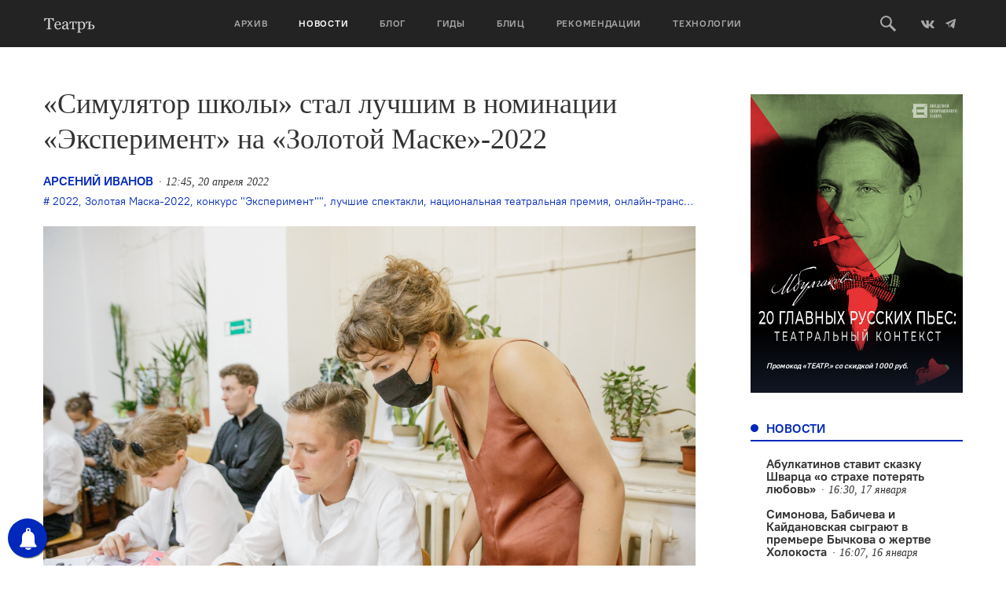

--- FILE ---
content_type: text/html; charset=UTF-8
request_url: https://oteatre.info/eksperiment-na-zolotoj-maske-2022/
body_size: 18247
content:
<!DOCTYPE html>
<html lang="en">
<head>
    <meta charset="UTF-8">
    <meta name="viewport" content="width=device-width, initial-scale=1, maximum-scale=1, user-scalable=no">
    <meta name="keywords" content="журнал театр, театр., театр, журнал о театре, театральный журнал, режиссер, режиссура, театроведение, театральная критика, марина давыдова, новая драма, драматургия, театральные премьеры, европейский театр, современный танец, гастроли, театральные фестивали, russian theatre, contemporary russian theatre, contemporary dance" />
    <meta name='yandex-verification' content='5d78ff0a20741155' />
    <meta name="yandex-verification" content="7d646319c1a618db" />
    <meta name='yandex-verification' content='4e7f5fa50abe2942' />
    <link rel="alternate" type="application/rss+xml" title="Театръ RSS Feed" href="https://oteatre.info/feed/">
    <link rel="pingback" href="https://oteatre.info/xmlrpc.php" />
    <title>Театръ &bull; «Симулятор школы» стал лучшим в номинации «Эксперимент» на «Золотой Маске»&#x2d;2022</title>
	<style>img:is([sizes="auto" i], [sizes^="auto," i]) { contain-intrinsic-size: 3000px 1500px }</style>
	
<!-- The SEO Framework by Sybre Waaijer -->
<meta name="robots" content="max-snippet:-1,max-image-preview:standard,max-video-preview:-1" />
<link rel="canonical" href="https://oteatre.info/eksperiment-na-zolotoj-maske-2022/" />
<meta name="description" content="Сегодня, 20 апреля, российская национальная театральная премия &laquo;Золотая Маска&raquo; провела церемонию вручения премии 2022 года в онлайн&#x2d;формате." />
<meta property="og:type" content="article" />
<meta property="og:locale" content="ru_RU" />
<meta property="og:site_name" content="Театръ" />
<meta property="og:title" content="Театръ &bull; «Симулятор школы» стал лучшим в номинации «Эксперимент» на «Золотой Маске»&#x2d;2022" />
<meta property="og:description" content="Сегодня, 20 апреля, российская национальная театральная премия &laquo;Золотая Маска&raquo; провела церемонию вручения премии 2022 года в онлайн&#x2d;формате. Объявлен лауреат премии в номинации &laquo;Эксперимент&raquo;." />
<meta property="og:url" content="https://oteatre.info/eksperiment-na-zolotoj-maske-2022/" />
<meta property="og:image" content="https://oteatre.info/wp-content/uploads/2022/04/kFqW5PeXRaU.jpg" />
<meta property="og:image:width" content="2560" />
<meta property="og:image:height" content="1707" />
<meta property="og:image:alt" content="На фото - сцена из спектакля «Симулятор школы» © сайт фестиваля «Точка доступа»" />
<meta property="article:published_time" content="2022-04-20T12:45:47+00:00" />
<meta property="article:modified_time" content="2022-04-20T13:51:01+00:00" />
<meta name="twitter:card" content="summary_large_image" />
<meta name="twitter:title" content="Театръ &bull; «Симулятор школы» стал лучшим в номинации «Эксперимент» на «Золотой Маске»&#x2d;2022" />
<meta name="twitter:description" content="Сегодня, 20 апреля, российская национальная театральная премия &laquo;Золотая Маска&raquo; провела церемонию вручения премии 2022 года в онлайн&#x2d;формате. Объявлен лауреат премии в номинации &laquo;Эксперимент&raquo;." />
<meta name="twitter:image" content="https://oteatre.info/wp-content/uploads/2022/04/kFqW5PeXRaU.jpg" />
<meta name="twitter:image:alt" content="На фото - сцена из спектакля «Симулятор школы» © сайт фестиваля «Точка доступа»" />
<script type="application/ld+json">{"@context":"https://schema.org","@graph":[{"@type":"WebSite","@id":"https://oteatre.info/#/schema/WebSite","url":"https://oteatre.info/","name":"Театръ","description":"Всё о театре в России и мире","inLanguage":"ru-RU","potentialAction":{"@type":"SearchAction","target":{"@type":"EntryPoint","urlTemplate":"https://oteatre.info/search/{search_term_string}/"},"query-input":"required name=search_term_string"},"publisher":{"@type":"Organization","@id":"https://oteatre.info/#/schema/Organization","name":"Театръ","url":"https://oteatre.info/"}},{"@type":"WebPage","@id":"https://oteatre.info/eksperiment-na-zolotoj-maske-2022/","url":"https://oteatre.info/eksperiment-na-zolotoj-maske-2022/","name":"Театръ &bull; «Симулятор школы» стал лучшим в номинации «Эксперимент» на «Золотой Маске»&#x2d;2022","description":"Сегодня, 20 апреля, российская национальная театральная премия &laquo;Золотая Маска&raquo; провела церемонию вручения премии 2022 года в онлайн&#x2d;формате.","inLanguage":"ru-RU","isPartOf":{"@id":"https://oteatre.info/#/schema/WebSite"},"breadcrumb":{"@type":"BreadcrumbList","@id":"https://oteatre.info/#/schema/BreadcrumbList","itemListElement":[{"@type":"ListItem","position":1,"item":"https://oteatre.info/","name":"Театръ"},{"@type":"ListItem","position":2,"item":"https://oteatre.info/news/","name":"Рубрика: Новости"},{"@type":"ListItem","position":3,"name":"«Симулятор школы» стал лучшим в номинации «Эксперимент» на «Золотой Маске»&#x2d;2022"}]},"potentialAction":{"@type":"ReadAction","target":"https://oteatre.info/eksperiment-na-zolotoj-maske-2022/"},"datePublished":"2022-04-20T12:45:47+00:00","dateModified":"2022-04-20T13:51:01+00:00","author":{"@type":"Person","@id":"https://oteatre.info/#/schema/Person/f2ad5023ee90f30ff0a469ce1ab59175","name":"Арсений Иванов"}}]}</script>
<!-- / The SEO Framework by Sybre Waaijer | 6.93ms meta | 0.16ms boot -->

<link rel='dns-prefetch' href='//stats.wp.com' />
<link rel='dns-prefetch' href='//v0.wordpress.com' />
<link rel="alternate" type="application/rss+xml" title="Театръ &raquo; Лента" href="https://oteatre.info/feed/" />
<link rel="alternate" type="application/rss+xml" title="Театръ &raquo; Лента комментариев" href="https://oteatre.info/comments/feed/" />
<link rel="alternate" type="application/rss+xml" title="Театръ &raquo; Лента комментариев к &laquo;«Симулятор школы» стал лучшим в номинации «Эксперимент» на «Золотой Маске»-2022&raquo;" href="https://oteatre.info/eksperiment-na-zolotoj-maske-2022/feed/" />
<script type="text/javascript">
/* <![CDATA[ */
window._wpemojiSettings = {"baseUrl":"https:\/\/s.w.org\/images\/core\/emoji\/15.1.0\/72x72\/","ext":".png","svgUrl":"https:\/\/s.w.org\/images\/core\/emoji\/15.1.0\/svg\/","svgExt":".svg","source":{"concatemoji":"https:\/\/oteatre.info\/wp-includes\/js\/wp-emoji-release.min.js?ver=6.8.1"}};
/*! This file is auto-generated */
!function(i,n){var o,s,e;function c(e){try{var t={supportTests:e,timestamp:(new Date).valueOf()};sessionStorage.setItem(o,JSON.stringify(t))}catch(e){}}function p(e,t,n){e.clearRect(0,0,e.canvas.width,e.canvas.height),e.fillText(t,0,0);var t=new Uint32Array(e.getImageData(0,0,e.canvas.width,e.canvas.height).data),r=(e.clearRect(0,0,e.canvas.width,e.canvas.height),e.fillText(n,0,0),new Uint32Array(e.getImageData(0,0,e.canvas.width,e.canvas.height).data));return t.every(function(e,t){return e===r[t]})}function u(e,t,n){switch(t){case"flag":return n(e,"\ud83c\udff3\ufe0f\u200d\u26a7\ufe0f","\ud83c\udff3\ufe0f\u200b\u26a7\ufe0f")?!1:!n(e,"\ud83c\uddfa\ud83c\uddf3","\ud83c\uddfa\u200b\ud83c\uddf3")&&!n(e,"\ud83c\udff4\udb40\udc67\udb40\udc62\udb40\udc65\udb40\udc6e\udb40\udc67\udb40\udc7f","\ud83c\udff4\u200b\udb40\udc67\u200b\udb40\udc62\u200b\udb40\udc65\u200b\udb40\udc6e\u200b\udb40\udc67\u200b\udb40\udc7f");case"emoji":return!n(e,"\ud83d\udc26\u200d\ud83d\udd25","\ud83d\udc26\u200b\ud83d\udd25")}return!1}function f(e,t,n){var r="undefined"!=typeof WorkerGlobalScope&&self instanceof WorkerGlobalScope?new OffscreenCanvas(300,150):i.createElement("canvas"),a=r.getContext("2d",{willReadFrequently:!0}),o=(a.textBaseline="top",a.font="600 32px Arial",{});return e.forEach(function(e){o[e]=t(a,e,n)}),o}function t(e){var t=i.createElement("script");t.src=e,t.defer=!0,i.head.appendChild(t)}"undefined"!=typeof Promise&&(o="wpEmojiSettingsSupports",s=["flag","emoji"],n.supports={everything:!0,everythingExceptFlag:!0},e=new Promise(function(e){i.addEventListener("DOMContentLoaded",e,{once:!0})}),new Promise(function(t){var n=function(){try{var e=JSON.parse(sessionStorage.getItem(o));if("object"==typeof e&&"number"==typeof e.timestamp&&(new Date).valueOf()<e.timestamp+604800&&"object"==typeof e.supportTests)return e.supportTests}catch(e){}return null}();if(!n){if("undefined"!=typeof Worker&&"undefined"!=typeof OffscreenCanvas&&"undefined"!=typeof URL&&URL.createObjectURL&&"undefined"!=typeof Blob)try{var e="postMessage("+f.toString()+"("+[JSON.stringify(s),u.toString(),p.toString()].join(",")+"));",r=new Blob([e],{type:"text/javascript"}),a=new Worker(URL.createObjectURL(r),{name:"wpTestEmojiSupports"});return void(a.onmessage=function(e){c(n=e.data),a.terminate(),t(n)})}catch(e){}c(n=f(s,u,p))}t(n)}).then(function(e){for(var t in e)n.supports[t]=e[t],n.supports.everything=n.supports.everything&&n.supports[t],"flag"!==t&&(n.supports.everythingExceptFlag=n.supports.everythingExceptFlag&&n.supports[t]);n.supports.everythingExceptFlag=n.supports.everythingExceptFlag&&!n.supports.flag,n.DOMReady=!1,n.readyCallback=function(){n.DOMReady=!0}}).then(function(){return e}).then(function(){var e;n.supports.everything||(n.readyCallback(),(e=n.source||{}).concatemoji?t(e.concatemoji):e.wpemoji&&e.twemoji&&(t(e.twemoji),t(e.wpemoji)))}))}((window,document),window._wpemojiSettings);
/* ]]> */
</script>
<style id='wp-emoji-styles-inline-css' type='text/css'>

	img.wp-smiley, img.emoji {
		display: inline !important;
		border: none !important;
		box-shadow: none !important;
		height: 1em !important;
		width: 1em !important;
		margin: 0 0.07em !important;
		vertical-align: -0.1em !important;
		background: none !important;
		padding: 0 !important;
	}
</style>
<link rel='stylesheet' id='wp-block-library-css' href='https://oteatre.info/wp-includes/css/dist/block-library/style.min.css?ver=6.8.1' type='text/css' media='all' />
<style id='classic-theme-styles-inline-css' type='text/css'>
/*! This file is auto-generated */
.wp-block-button__link{color:#fff;background-color:#32373c;border-radius:9999px;box-shadow:none;text-decoration:none;padding:calc(.667em + 2px) calc(1.333em + 2px);font-size:1.125em}.wp-block-file__button{background:#32373c;color:#fff;text-decoration:none}
</style>
<style id='co-authors-plus-coauthors-style-inline-css' type='text/css'>
.wp-block-co-authors-plus-coauthors.is-layout-flow [class*=wp-block-co-authors-plus]{display:inline}

</style>
<style id='co-authors-plus-avatar-style-inline-css' type='text/css'>
.wp-block-co-authors-plus-avatar :where(img){height:auto;max-width:100%;vertical-align:bottom}.wp-block-co-authors-plus-coauthors.is-layout-flow .wp-block-co-authors-plus-avatar :where(img){vertical-align:middle}.wp-block-co-authors-plus-avatar:is(.alignleft,.alignright){display:table}.wp-block-co-authors-plus-avatar.aligncenter{display:table;margin-inline:auto}

</style>
<style id='co-authors-plus-image-style-inline-css' type='text/css'>
.wp-block-co-authors-plus-image{margin-bottom:0}.wp-block-co-authors-plus-image :where(img){height:auto;max-width:100%;vertical-align:bottom}.wp-block-co-authors-plus-coauthors.is-layout-flow .wp-block-co-authors-plus-image :where(img){vertical-align:middle}.wp-block-co-authors-plus-image:is(.alignfull,.alignwide) :where(img){width:100%}.wp-block-co-authors-plus-image:is(.alignleft,.alignright){display:table}.wp-block-co-authors-plus-image.aligncenter{display:table;margin-inline:auto}

</style>
<link rel='stylesheet' id='gurlpb-block-css' href='https://oteatre.info/wp-content/plugins/good-url-preview-box/blocks/gurlpb/style.css?ver=1577268428' type='text/css' media='all' />
<link rel='stylesheet' id='mediaelement-css' href='https://oteatre.info/wp-includes/js/mediaelement/mediaelementplayer-legacy.min.css?ver=4.2.17' type='text/css' media='all' />
<link rel='stylesheet' id='wp-mediaelement-css' href='https://oteatre.info/wp-includes/js/mediaelement/wp-mediaelement.min.css?ver=6.8.1' type='text/css' media='all' />
<style id='jetpack-sharing-buttons-style-inline-css' type='text/css'>
.jetpack-sharing-buttons__services-list{display:flex;flex-direction:row;flex-wrap:wrap;gap:0;list-style-type:none;margin:5px;padding:0}.jetpack-sharing-buttons__services-list.has-small-icon-size{font-size:12px}.jetpack-sharing-buttons__services-list.has-normal-icon-size{font-size:16px}.jetpack-sharing-buttons__services-list.has-large-icon-size{font-size:24px}.jetpack-sharing-buttons__services-list.has-huge-icon-size{font-size:36px}@media print{.jetpack-sharing-buttons__services-list{display:none!important}}.editor-styles-wrapper .wp-block-jetpack-sharing-buttons{gap:0;padding-inline-start:0}ul.jetpack-sharing-buttons__services-list.has-background{padding:1.25em 2.375em}
</style>
<style id='global-styles-inline-css' type='text/css'>
:root{--wp--preset--aspect-ratio--square: 1;--wp--preset--aspect-ratio--4-3: 4/3;--wp--preset--aspect-ratio--3-4: 3/4;--wp--preset--aspect-ratio--3-2: 3/2;--wp--preset--aspect-ratio--2-3: 2/3;--wp--preset--aspect-ratio--16-9: 16/9;--wp--preset--aspect-ratio--9-16: 9/16;--wp--preset--color--black: #000000;--wp--preset--color--cyan-bluish-gray: #abb8c3;--wp--preset--color--white: #ffffff;--wp--preset--color--pale-pink: #f78da7;--wp--preset--color--vivid-red: #cf2e2e;--wp--preset--color--luminous-vivid-orange: #ff6900;--wp--preset--color--luminous-vivid-amber: #fcb900;--wp--preset--color--light-green-cyan: #7bdcb5;--wp--preset--color--vivid-green-cyan: #00d084;--wp--preset--color--pale-cyan-blue: #8ed1fc;--wp--preset--color--vivid-cyan-blue: #0693e3;--wp--preset--color--vivid-purple: #9b51e0;--wp--preset--gradient--vivid-cyan-blue-to-vivid-purple: linear-gradient(135deg,rgba(6,147,227,1) 0%,rgb(155,81,224) 100%);--wp--preset--gradient--light-green-cyan-to-vivid-green-cyan: linear-gradient(135deg,rgb(122,220,180) 0%,rgb(0,208,130) 100%);--wp--preset--gradient--luminous-vivid-amber-to-luminous-vivid-orange: linear-gradient(135deg,rgba(252,185,0,1) 0%,rgba(255,105,0,1) 100%);--wp--preset--gradient--luminous-vivid-orange-to-vivid-red: linear-gradient(135deg,rgba(255,105,0,1) 0%,rgb(207,46,46) 100%);--wp--preset--gradient--very-light-gray-to-cyan-bluish-gray: linear-gradient(135deg,rgb(238,238,238) 0%,rgb(169,184,195) 100%);--wp--preset--gradient--cool-to-warm-spectrum: linear-gradient(135deg,rgb(74,234,220) 0%,rgb(151,120,209) 20%,rgb(207,42,186) 40%,rgb(238,44,130) 60%,rgb(251,105,98) 80%,rgb(254,248,76) 100%);--wp--preset--gradient--blush-light-purple: linear-gradient(135deg,rgb(255,206,236) 0%,rgb(152,150,240) 100%);--wp--preset--gradient--blush-bordeaux: linear-gradient(135deg,rgb(254,205,165) 0%,rgb(254,45,45) 50%,rgb(107,0,62) 100%);--wp--preset--gradient--luminous-dusk: linear-gradient(135deg,rgb(255,203,112) 0%,rgb(199,81,192) 50%,rgb(65,88,208) 100%);--wp--preset--gradient--pale-ocean: linear-gradient(135deg,rgb(255,245,203) 0%,rgb(182,227,212) 50%,rgb(51,167,181) 100%);--wp--preset--gradient--electric-grass: linear-gradient(135deg,rgb(202,248,128) 0%,rgb(113,206,126) 100%);--wp--preset--gradient--midnight: linear-gradient(135deg,rgb(2,3,129) 0%,rgb(40,116,252) 100%);--wp--preset--font-size--small: 13px;--wp--preset--font-size--medium: 20px;--wp--preset--font-size--large: 36px;--wp--preset--font-size--x-large: 42px;--wp--preset--spacing--20: 0.44rem;--wp--preset--spacing--30: 0.67rem;--wp--preset--spacing--40: 1rem;--wp--preset--spacing--50: 1.5rem;--wp--preset--spacing--60: 2.25rem;--wp--preset--spacing--70: 3.38rem;--wp--preset--spacing--80: 5.06rem;--wp--preset--shadow--natural: 6px 6px 9px rgba(0, 0, 0, 0.2);--wp--preset--shadow--deep: 12px 12px 50px rgba(0, 0, 0, 0.4);--wp--preset--shadow--sharp: 6px 6px 0px rgba(0, 0, 0, 0.2);--wp--preset--shadow--outlined: 6px 6px 0px -3px rgba(255, 255, 255, 1), 6px 6px rgba(0, 0, 0, 1);--wp--preset--shadow--crisp: 6px 6px 0px rgba(0, 0, 0, 1);}:where(.is-layout-flex){gap: 0.5em;}:where(.is-layout-grid){gap: 0.5em;}body .is-layout-flex{display: flex;}.is-layout-flex{flex-wrap: wrap;align-items: center;}.is-layout-flex > :is(*, div){margin: 0;}body .is-layout-grid{display: grid;}.is-layout-grid > :is(*, div){margin: 0;}:where(.wp-block-columns.is-layout-flex){gap: 2em;}:where(.wp-block-columns.is-layout-grid){gap: 2em;}:where(.wp-block-post-template.is-layout-flex){gap: 1.25em;}:where(.wp-block-post-template.is-layout-grid){gap: 1.25em;}.has-black-color{color: var(--wp--preset--color--black) !important;}.has-cyan-bluish-gray-color{color: var(--wp--preset--color--cyan-bluish-gray) !important;}.has-white-color{color: var(--wp--preset--color--white) !important;}.has-pale-pink-color{color: var(--wp--preset--color--pale-pink) !important;}.has-vivid-red-color{color: var(--wp--preset--color--vivid-red) !important;}.has-luminous-vivid-orange-color{color: var(--wp--preset--color--luminous-vivid-orange) !important;}.has-luminous-vivid-amber-color{color: var(--wp--preset--color--luminous-vivid-amber) !important;}.has-light-green-cyan-color{color: var(--wp--preset--color--light-green-cyan) !important;}.has-vivid-green-cyan-color{color: var(--wp--preset--color--vivid-green-cyan) !important;}.has-pale-cyan-blue-color{color: var(--wp--preset--color--pale-cyan-blue) !important;}.has-vivid-cyan-blue-color{color: var(--wp--preset--color--vivid-cyan-blue) !important;}.has-vivid-purple-color{color: var(--wp--preset--color--vivid-purple) !important;}.has-black-background-color{background-color: var(--wp--preset--color--black) !important;}.has-cyan-bluish-gray-background-color{background-color: var(--wp--preset--color--cyan-bluish-gray) !important;}.has-white-background-color{background-color: var(--wp--preset--color--white) !important;}.has-pale-pink-background-color{background-color: var(--wp--preset--color--pale-pink) !important;}.has-vivid-red-background-color{background-color: var(--wp--preset--color--vivid-red) !important;}.has-luminous-vivid-orange-background-color{background-color: var(--wp--preset--color--luminous-vivid-orange) !important;}.has-luminous-vivid-amber-background-color{background-color: var(--wp--preset--color--luminous-vivid-amber) !important;}.has-light-green-cyan-background-color{background-color: var(--wp--preset--color--light-green-cyan) !important;}.has-vivid-green-cyan-background-color{background-color: var(--wp--preset--color--vivid-green-cyan) !important;}.has-pale-cyan-blue-background-color{background-color: var(--wp--preset--color--pale-cyan-blue) !important;}.has-vivid-cyan-blue-background-color{background-color: var(--wp--preset--color--vivid-cyan-blue) !important;}.has-vivid-purple-background-color{background-color: var(--wp--preset--color--vivid-purple) !important;}.has-black-border-color{border-color: var(--wp--preset--color--black) !important;}.has-cyan-bluish-gray-border-color{border-color: var(--wp--preset--color--cyan-bluish-gray) !important;}.has-white-border-color{border-color: var(--wp--preset--color--white) !important;}.has-pale-pink-border-color{border-color: var(--wp--preset--color--pale-pink) !important;}.has-vivid-red-border-color{border-color: var(--wp--preset--color--vivid-red) !important;}.has-luminous-vivid-orange-border-color{border-color: var(--wp--preset--color--luminous-vivid-orange) !important;}.has-luminous-vivid-amber-border-color{border-color: var(--wp--preset--color--luminous-vivid-amber) !important;}.has-light-green-cyan-border-color{border-color: var(--wp--preset--color--light-green-cyan) !important;}.has-vivid-green-cyan-border-color{border-color: var(--wp--preset--color--vivid-green-cyan) !important;}.has-pale-cyan-blue-border-color{border-color: var(--wp--preset--color--pale-cyan-blue) !important;}.has-vivid-cyan-blue-border-color{border-color: var(--wp--preset--color--vivid-cyan-blue) !important;}.has-vivid-purple-border-color{border-color: var(--wp--preset--color--vivid-purple) !important;}.has-vivid-cyan-blue-to-vivid-purple-gradient-background{background: var(--wp--preset--gradient--vivid-cyan-blue-to-vivid-purple) !important;}.has-light-green-cyan-to-vivid-green-cyan-gradient-background{background: var(--wp--preset--gradient--light-green-cyan-to-vivid-green-cyan) !important;}.has-luminous-vivid-amber-to-luminous-vivid-orange-gradient-background{background: var(--wp--preset--gradient--luminous-vivid-amber-to-luminous-vivid-orange) !important;}.has-luminous-vivid-orange-to-vivid-red-gradient-background{background: var(--wp--preset--gradient--luminous-vivid-orange-to-vivid-red) !important;}.has-very-light-gray-to-cyan-bluish-gray-gradient-background{background: var(--wp--preset--gradient--very-light-gray-to-cyan-bluish-gray) !important;}.has-cool-to-warm-spectrum-gradient-background{background: var(--wp--preset--gradient--cool-to-warm-spectrum) !important;}.has-blush-light-purple-gradient-background{background: var(--wp--preset--gradient--blush-light-purple) !important;}.has-blush-bordeaux-gradient-background{background: var(--wp--preset--gradient--blush-bordeaux) !important;}.has-luminous-dusk-gradient-background{background: var(--wp--preset--gradient--luminous-dusk) !important;}.has-pale-ocean-gradient-background{background: var(--wp--preset--gradient--pale-ocean) !important;}.has-electric-grass-gradient-background{background: var(--wp--preset--gradient--electric-grass) !important;}.has-midnight-gradient-background{background: var(--wp--preset--gradient--midnight) !important;}.has-small-font-size{font-size: var(--wp--preset--font-size--small) !important;}.has-medium-font-size{font-size: var(--wp--preset--font-size--medium) !important;}.has-large-font-size{font-size: var(--wp--preset--font-size--large) !important;}.has-x-large-font-size{font-size: var(--wp--preset--font-size--x-large) !important;}
:where(.wp-block-post-template.is-layout-flex){gap: 1.25em;}:where(.wp-block-post-template.is-layout-grid){gap: 1.25em;}
:where(.wp-block-columns.is-layout-flex){gap: 2em;}:where(.wp-block-columns.is-layout-grid){gap: 2em;}
:root :where(.wp-block-pullquote){font-size: 1.5em;line-height: 1.6;}
</style>
<link rel='stylesheet' id='lbwps-styles-photoswipe5-main-css' href='https://oteatre.info/wp-content/plugins/lightbox-photoswipe/assets/ps5/styles/main.css?ver=5.7.2' type='text/css' media='all' />
<link rel='stylesheet' id='responsive-lightbox-swipebox-css' href='https://oteatre.info/wp-content/plugins/responsive-lightbox/assets/swipebox/swipebox.min.css?ver=1.5.2' type='text/css' media='all' />
<link rel='stylesheet' id='oteatre-swiper-style-css' href='https://oteatre.info/wp-content/themes/oteatre2019/assets/css/swiper.min.css?ver=4.4.2' type='text/css' media='all' />
<link rel='stylesheet' id='oteatre-grid-style-css' href='https://oteatre.info/wp-content/themes/oteatre2019/assets/css/grid.css?ver=1.0.2' type='text/css' media='all' />
<link rel='stylesheet' id='oteatre-style-css' href='https://oteatre.info/wp-content/themes/oteatre2019/assets/css/index.css?ver=1.0.5' type='text/css' media='all' />
<link rel='stylesheet' id='oteatre-style-upd-css' href='https://oteatre.info/wp-content/themes/oteatre2019/assets/css/upd.css?ver=1.0.14' type='text/css' media='all' />
<script type="text/javascript" src="https://oteatre.info/wp-content/themes/oteatre2019/assets/js/jquery.min.js?ver=1.12.4" id="jquery-js"></script>
<script type="text/javascript" src="https://oteatre.info/wp-content/plugins/responsive-lightbox/assets/swipebox/jquery.swipebox.min.js?ver=1.5.2" id="responsive-lightbox-swipebox-js"></script>
<script type="text/javascript" src="https://oteatre.info/wp-includes/js/underscore.min.js?ver=1.13.7" id="underscore-js"></script>
<script type="text/javascript" src="https://oteatre.info/wp-content/plugins/responsive-lightbox/assets/infinitescroll/infinite-scroll.pkgd.min.js?ver=4.0.1" id="responsive-lightbox-infinite-scroll-js"></script>
<script type="text/javascript" id="responsive-lightbox-js-before">
/* <![CDATA[ */
var rlArgs = {"script":"swipebox","selector":"lightbox","customEvents":"","activeGalleries":true,"animation":true,"hideCloseButtonOnMobile":false,"removeBarsOnMobile":false,"hideBars":true,"hideBarsDelay":5000,"videoMaxWidth":1080,"useSVG":true,"loopAtEnd":false,"woocommerce_gallery":false,"ajaxurl":"https:\/\/oteatre.info\/wp-admin\/admin-ajax.php","nonce":"ae6638cea6","preview":false,"postId":120482,"scriptExtension":false};
/* ]]> */
</script>
<script type="text/javascript" src="https://oteatre.info/wp-content/plugins/responsive-lightbox/js/front.js?ver=2.5.2" id="responsive-lightbox-js"></script>
<link rel="https://api.w.org/" href="https://oteatre.info/wp-json/" /><link rel="alternate" title="JSON" type="application/json" href="https://oteatre.info/wp-json/wp/v2/posts/120482" /><link rel="EditURI" type="application/rsd+xml" title="RSD" href="https://oteatre.info/xmlrpc.php?rsd" />
<link rel="alternate" title="oEmbed (JSON)" type="application/json+oembed" href="https://oteatre.info/wp-json/oembed/1.0/embed?url=https%3A%2F%2Foteatre.info%2Feksperiment-na-zolotoj-maske-2022%2F" />
<link rel="alternate" title="oEmbed (XML)" type="text/xml+oembed" href="https://oteatre.info/wp-json/oembed/1.0/embed?url=https%3A%2F%2Foteatre.info%2Feksperiment-na-zolotoj-maske-2022%2F&#038;format=xml" />

<!-- This site is using AdRotate v5.14 to display their advertisements - https://ajdg.solutions/ -->
<!-- AdRotate CSS -->
<style type="text/css" media="screen">
	.g { margin:0px; padding:0px; overflow:hidden; line-height:1; zoom:1; }
	.g img { height:auto; }
	.g-col { position:relative; float:left; }
	.g-col:first-child { margin-left: 0; }
	.g-col:last-child { margin-right: 0; }
	@media only screen and (max-width: 480px) {
		.g-col, .g-dyn, .g-single { width:100%; margin-left:0; margin-right:0; }
	}
</style>
<!-- /AdRotate CSS -->

        <!-- PushAlert WordPress 2.5.4 -->
        <script type="text/javascript">
        
            (function (d, t) {
                var g = d.createElement(t),
                        s = d.getElementsByTagName(t)[0];
                g.src = "//cdn.pushalert.co/integrate_cc693b7049e2a836d0ca699a97ed191a.js";
                s.parentNode.insertBefore(g, s);
            }(document, "script"));
        </script>
        <!-- End PushAlert WordPress -->
        	<style>img#wpstats{display:none}</style>
		<!-- Analytics by WP Statistics - https://wp-statistics.com -->
		<style type="text/css" id="wp-custom-css">
			iframe{
    width: 100%;
}		</style>
		    <!-- Favicon -->
<link rel="apple-touch-icon-precomposed" sizes="57x57" href="https://oteatre.info/wp-content/themes/oteatre2019/assets/img/favicon/apple-touch-icon-57x57.png"/>
<link rel="apple-touch-icon-precomposed" sizes="114x114" href="https://oteatre.info/wp-content/themes/oteatre2019/assets/img/favicon/apple-touch-icon-114x114.png"/>
<link rel="apple-touch-icon-precomposed" sizes="72x72" href="https://oteatre.info/wp-content/themes/oteatre2019/assets/img/favicon/apple-touch-icon-72x72.png"/>
<link rel="apple-touch-icon-precomposed" sizes="144x144" href="https://oteatre.info/wp-content/themes/oteatre2019/assets/img/favicon/apple-touch-icon-144x144.png"/>
<link rel="apple-touch-icon-precomposed" sizes="60x60" href="https://oteatre.info/wp-content/themes/oteatre2019/assets/img/favicon/apple-touch-icon-60x60.png"/>
<link rel="apple-touch-icon-precomposed" sizes="120x120" href=".https://oteatre.info/wp-content/themes/oteatre2019/assetsimg/favicon/apple-touch-icon-120x120.png"/>
<link rel="apple-touch-icon-precomposed" sizes="76x76" href="https://oteatre.info/wp-content/themes/oteatre2019/assets/img/favicon/apple-touch-icon-76x76.png"/>
<link rel="apple-touch-icon-precomposed" sizes="152x152" href="https://oteatre.info/wp-content/themes/oteatre2019/assets/img/favicon/apple-touch-icon-152x152.png"/>
<link rel="icon" type="image/png" href="https://oteatre.info/wp-content/themes/oteatre2019/assets/img/favicon/favicon-196x196.png" sizes="196x196"/>
<link rel="icon" type="image/png" href="https://oteatre.info/wp-content/themes/oteatre2019/assets/img/favicon/favicon-96x96.png" sizes="96x96"/>
<link rel="icon" type="image/png" href="https://oteatre.info/wp-content/themes/oteatre2019/assets/img/favicon/favicon-32x32.png" sizes="32x32"/>
<link rel="icon" type="image/png" href="https://oteatre.info/wp-content/themes/oteatre2019/assets/img/favicon/favicon-16x16.png" sizes="16x16"/>
<link rel="icon" type="image/png" href="https://oteatre.info/wp-content/themes/oteatre2019/assets/img/favicon/favicon-128.png" sizes="128x128"/>
<meta name="application-name" content="Журнал Театр"/>
<meta name="msapplication-TileColor" content="#FFFFFF"/>
<meta name="msapplication-TileImage" content="https://oteatre.info/wp-content/themes/oteatre2019/assets/img/favicon/mstile-144x144.png"/>
<meta name="msapplication-square70x70logo" content="https://oteatre.info/wp-content/themes/oteatre2019/assets/img/favicon/mstile-70x70.png"/>
<meta name="msapplication-square150x150logo" content="https://oteatre.info/wp-content/themes/oteatre2019/assets/img/favicon/mstile-150x150.png"/>
<meta name="msapplication-wide310x150logo" content="https://oteatre.info/wp-content/themes/oteatre2019/assets/img/favicon/mstile-310x150.png"/>
<meta name="msapplication-square310x310logo" content="https://oteatre.info/wp-content/themes/oteatre2019/assets/img/favicon/mstile-310x310.png"/>
<!-- /Favicon --></head>
<body data-rsssl=1>
<header class="header">
    <div class="header__box">
        <div class="container header__container">
            <a href class="header__mobile-menu-toggle" data-mobile-menu-toggle>
                <span></span>
                <span></span>
                <span></span>
            </a>
            
                        <a href="/" class="header__logo">
                <svg><use xlink:href="https://oteatre.info/wp-content/themes/oteatre2019/assets/img/icons.svg#logo"></use></svg>
            </a>
            
            <div class="header__menu" data-mobile-menu>
                <div class="header__menu-mobile-bg" data-mobile-menu-toggle></div>
                <ul><li><a href="https://oteatre.info/issues/">Архив</a></li><li><a href="https://oteatre.info/news/" class="active" >Новости</a></li><li><a href="https://oteatre.info/blog/">Блог</a></li><li><a href="/guides">Гиды</a></li><li><a href="https://oteatre.info/blitz/">Блиц</a></li><li><a href="/#recommendations">Рекомендации</a></li><li><a href="https://oteatre.info/technologies/">Технологии</a></li></ul>            </div>
            <div class="header__right">
                <a href class="header__search-btn" data-search-toggle>
                    <svg>
                        <use xlink:href="https://oteatre.info/wp-content/themes/oteatre2019/assets/img/icons.svg#search"></use>
                    </svg>
                </a>
                <a href="https://vk.com/oteatre" class="social-link" target="_blank">
                    <svg width="16" height="16">
                        <use xlink:href="https://oteatre.info/wp-content/themes/oteatre2019/assets/img/icons.svg#vk"></use>
                    </svg>
                </a>
                <a href="https://t.me/oteatre" class="social-link" target="_blank">
                    <svg>
                        <use xlink:href="https://oteatre.info/wp-content/themes/oteatre2019/assets/img/icons.svg#telegram"></use>
                    </svg>
                </a>
            </div>
        </div>
        <div class="header__search" data-search>
            <div class="container">
                <div class="row">
                    <div class="col-md-8 col-md-offset-2">
                        <form class="header__search-form" action="https://oteatre.info">
                            <input id="query_field" type="text" name="s" class="header__search-input" placeholder="Поиск по сайту" />
                            <input type="submit" class="header__search-button" value="Искать" />
                        </form>
                    </div>
                </div>
            </div>
        </div>
    </div>
    
</header>
<main class="main">
    <div class="container">
        <div class="row page">
        <div class="col-md-9 page__content-full">
            <h1 class="page__title">«Симулятор школы» стал лучшим в номинации «Эксперимент» на «Золотой Маске»-2022</h1>

            <div class="box-margin-min">
                <div class="card-text__meta post-meta">
                    <div class="card-text__left">
                        <a href="https://oteatre.info/author/aananskaya/" title="Записи автора Арсений Иванов" class="post-author of-onum a" rel="author">Арсений Иванов</a>                                                <div class="news-text__date of-onum" data-fulldate="2022-04-20T15:45:47+03:00">20.04.2022</div>
                                            </div>
                </div>

                                <div class="card-text__tags">
                    <a href="https://oteatre.info/tag/2022/" rel="tag">2022</a>, <a href="https://oteatre.info/tag/zolotaya-maska-2022/" rel="tag">Золотая Маска-2022</a>, <a href="https://oteatre.info/tag/konkurs-eksperiment/" rel="tag">конкурс "Эксперимент""</a>, <a href="https://oteatre.info/tag/luchshie-spektakli/" rel="tag">лучшие спектакли</a>, <a href="https://oteatre.info/tag/natsionalnaya-teatralnaya-premiya/" rel="tag">национальная театральная премия</a>, <a href="https://oteatre.info/tag/onlajn-translyatsiya/" rel="tag">онлайн-трансляция</a>, <a href="https://oteatre.info/tag/sezon-2021-2022/" rel="tag">сезон 2021/2022</a>                </div>
                            </div>

                        <div class="post-poster box-margin-min">
                <img src="https://oteatre.info/wp-content/uploads/2022/04/kFqW5PeXRaU.jpg" alt="На фото - сцена из спектакля &laquo;Симулятор школы&raquo; &copy; сайт фестиваля &laquo;Точка доступа&raquo;" data-desc="На фото - сцена из спектакля &laquo;Симулятор школы&raquo; &copy; сайт фестиваля &laquo;Точка доступа&raquo;">
            </div>
            
            <div class="post-body">
                <p><em>Сегодня, 20 апреля, российская национальная театральная премия «Золотая Маска» провела церемонию вручения премии 2022 года в онлайн-формате. Объявлен лауреат премии в номинации «Эксперимент». </em></p>
<p><span id="more-120482"></span>Им стал проект «Симулятор школы», Фестиваль «Точка доступа», Санкт-Петербург.</p>
<p>Номинацию «Эксперимент» совместным решением <a href="https://oteatre.info/zolotaya-maska-2022/">выбирали оба жюри</a> фестиваля «Золотая Маска»-2022 &#8212; музыкального и драматического театров.</p>
<p>Напомним, что ранее на «Золотой Маске»-2022 в Москве были отменены показы некоторых спектаклей-номинантов в драматическом театре и театре кукол: проект фонда «Alma Mater» <a href="https://oteatre.info/7-luchshih-antimilitaristskih/">«Юдифь»</a><a href="https://oteatre.info/boris-pavlovich-yudif/"> </a>режиссёра Бориса Павловича по пьесе драматурга Клима; спектакль Петра Шерешевского и Камерного театра Малыщицкого «<a href="https://oteatre.info/shereshevskij-po-pese-voloshinoj/">Дания тюрьма</a>» по пьесе Аси Волошиной; спектакль «Комитет грустящего божества» «театра post» в постановке Дмитрия Волкострелова.</p>
<p>Актуальный список номинантов премии 2022 года <a href="https://www.goldenmask.ru/fest_28_223.html">опубликован</a> на сайте премии и фестиваля «Золотая Маска». Кроме того, известен <a href="https://www.goldenmask.ru/fest_28_222.html">лонг-лист</a> премии — список самых заметных, по мнению экспертного совета, спектаклей прошлого сезона.</p>
<p>Российская национальная театральная премия «Золотая Маска» учреждена в 1993 году Союзом театральных деятелей Российской Федерации. Она вручается спектаклям всех жанров. Ежегодно весной в Москве проводится фестиваль «Золотая Маска», представляющий наиболее значительные постановки из городов России. В 2022 году «Золотая Маска» проходит в 28-й раз.</p>
            </div>

            
            <div class="post-comments">
                <div class="post-comments__title box-margin-min">Комментарии</div>
                    <style>
    #mc-container{
        padding: 10px;
    }
</style>

<div class="comments-area">
    <div id="mc-container">
        <div id="mc-content">

                            <ul id="cackle-comments">
                                    </ul>
                        </div>
    </div>
    <a id="mc-link" href="http://cackle.me">Комментарии для сайта <b style="color:#4FA3DA">Cackl</b><b style="color:#F65077">e</b></a></div>

    
<script type="text/javascript">
    cackle_widget = window.cackle_widget || [];
    cackle_widget.push({
        widget: 'Comment', countContainer: 'c120482',
        id: '63670',
        channel: '120482'
    , ssoAuth: 'e30= 06f751b5d5b5a65addad5bed09dac92e 1768785352'        ,
        callback: {
            ready: [function() {
                var count = document.getElementById('c120482');
                if(count!=null){
                    var val = isNaN(parseInt(count.innerHTML))? 0: parseInt(count.innerHTML);
                    count.innerHTML=Cackle.Comment.lang[cackle_widget[0].lang].commentCount(val);
                }

                }]
            }
                });
            document.getElementById('mc-container').innerHTML = '';
            (function() {
                var mc = document.createElement('script');
                mc.type = 'text/javascript';
                mc.async = true;
                mc.src = ('https:' == document.location.protocol ? 'https' : 'http') + '://cackle.me/widget.js';
                var s = document.getElementsByTagName('script')[0]; s.parentNode.insertBefore(mc, s.nextSibling);
            })();
    </script>

    
    

    
            </div>

            <div class="post-prev-next">
                <div class="post-prev-next__item">
                    <div class="post-prev-next__title">Предыдущая статья</div>
                                        <a href="https://oteatre.info/zolotaya-maska-2022-muzteatr/" class="post-prev-next__link">«Золотая Маска»-2022 назвала лауреатов премии в музыкальном театре</a>
                    <span class="news-list__meta">
                        <span class="news-list__date of-onum" data-fulldate="2022-04-20T15:45:47+03:00">20.04.2022</span>
					</span>
                </div>
                <div class="post-prev-next__item">
                                        <div class="post-prev-next__title">Следующая статья</div>
                    <a href="https://oteatre.info/zolotaya-maska-2022-kukli/" class="post-prev-next__link">Объявлены лауреаты премии «Золотая Маска»-2022 в театре кукол</a>
                    <span class="news-list__meta">
						<span class="news-list__date of-onum" data-fulldate="2022-04-20T15:45:47+03:00">20.04.2022</span>
					</span>
                </div>
            </div>

        </div>

        <div class="col-md-3 page__sidebar" data-scroll-oteatre>
    <div class="card box-margin-medium"><div class="g g-8"><div class="g-single a-85"><a data-track="ODUsOCwxLDYw" href="https://proact.me/pay/shop/dhglWlmCVniF"  class="card-img card-img_min-title gofollow">
    <div class="card-img__bg" style="background-image: url('https://oteatre.info/wp-content/uploads/2025/10/oteatre_20dram.jpg');"></div>

        <div class="card-img__bottom">
        <div class="card-img__left">
                            <div class="card-img__title"><i style="font-size: 60%;">Промокод «ТЕАТР.» со скидкой 1 000 руб.</i></div>
                </div>
            </div>
</a></div></div></div>    <div class="box-title box-margin-min">
    <span>Новости</span>
</div>
<div class="page__news-list box-margin-min">
    <ul class="news-list">
    	                    <li>
                <a href="https://oteatre.info/chudo-abulkatinova/">Абулкатинов ставит сказку Шварца «о страхе потерять любовь»</a>
                <span class="news-list__meta">
                                        <span class="news-list__date of-onum" data-fulldate="2026-01-17T19:30:29+03:00">17.01.2026</span>
                                                        </span>
            </li>
                    <li>
                <a href="https://oteatre.info/sertifikat-zhizni/">Симонова, Бабичева и Кайдановская сыграют в премьере Бычкова о жертве Холокоста</a>
                <span class="news-list__meta">
                                        <span class="news-list__date of-onum" data-fulldate="2026-01-16T19:07:26+03:00">16.01.2026</span>
                                                        </span>
            </li>
                    <li>
                <a href="https://oteatre.info/kehman-pokinul-mihajlovskij/">Владимир Кехман покинул пост худрука Михайловского театра</a>
                <span class="news-list__meta">
                                        <span class="news-list__date of-onum" data-fulldate="2026-01-16T15:38:34+03:00">16.01.2026</span>
                                                        </span>
            </li>
            </ul>
            <a href="/news/" class="secondary-link">Все новости</a>
    </div>    <div class="box-title box-margin-min">
    <span>Статьи блога</span>
</div>
<div class="page__news-list box-margin-medium">
    <ul class="news-list">
    	                    <li>
                <a href="https://oteatre.info/gorkij-v-tumane/">Горький в тумане</a>
                <span class="news-list__meta">
                                        <span class="news-list__date of-onum" data-fulldate="2026-01-12T16:09:37+03:00">12.01.2026</span>
                                                        </span>
            </li>
                    <li>
                <a href="https://oteatre.info/bez-pobeditelej/">Без победителей</a>
                <span class="news-list__meta">
                                        <span class="news-list__date of-onum" data-fulldate="2026-01-05T22:01:27+03:00">05.01.2026</span>
                                                        </span>
            </li>
                    <li>
                <a href="https://oteatre.info/tsirk-novyj-a-problemy-starye-ili-u-venetsii-ne-zhenskoe-litso/">Цирк новый, а проблемы старые, или У Венеции не женское лицо</a>
                <span class="news-list__meta">
                                        <span class="news-list__date of-onum" data-fulldate="2026-01-02T13:17:25+03:00">02.01.2026</span>
                                                        </span>
            </li>
            </ul>
            <a href="/blog/" class="secondary-link">Все статьи блога</a>
    </div>    <div class="box-title box-margin-min">
    <span>АРХИВ</span>
</div>
<div class="page__news-list box-margin-min">
</div></div>
    </div>

    
    <div class="post-bottom">
        <div class="box-title box-margin-min">
            <span>материалы по теме</span>
        </div>

        <div class="row">
                        <div class="col-md-4 col-sm-6 box-margin-min">
                <div class="card card_min">
                    
<a href="https://oteatre.info/andreya-novashova-prigovorili/" class="card-img card-img_min-title">
    <div class="card-img__bg" style="background-image: url('https://oteatre.info/wp-content/uploads/2022/04/novashov-712x534.jpg');"></div>
            <div class="card-img__meta">Новости</div>
        <div class="card-img__bottom">
        <div class="card-img__left">
                            <div class="card-img__title">Андрея Новашова приговорили к исправительным работам по делу о «фейках»</div>
                </div>
            </div>
</a>
                    <div class="card-text">
    <div class="card-text__header">
                <div class="card-text__text-box">
            <div class="card-text__text card-text__text_fix">Сегодня, 6 марта, Рудницкий районный суд Кузбасса огласил приговор по делу кемеровского журналиста, автора журнала ТЕАТР. Андрея Новашова, который был обвинён в «публичном распространении заведомо ложной информации об использовании Вооружённых Сил РФ» (ч. 1 ст. 207.3 УК РФ).</div>
        </div>
    </div>
    <div class="card-text__meta">
        <div class="card-text__left">
            <div class="card-text__date of-onum" data-fulldate="2023-03-06T13:30:36+03:00">06.03.2023</div>
                            <a href="https://oteatre.info/author/ealdasheva/" title="Записи автора Елена Алдашева" class="card-text__author" rel="author">Елена Алдашева</a>                    </div>
            </div>
    <div class="card-text__tags">
        <a href="https://oteatre.info/tag/2022/" rel="tag">2022</a>, <a href="https://oteatre.info/tag/2023/" rel="tag">2023</a>, <a href="https://oteatre.info/tag/andrej-novashov/" rel="tag">Андрей Новашов</a>, <a href="https://oteatre.info/tag/kuzbass/" rel="tag">Кузбасс</a>, <a href="https://oteatre.info/tag/sud/" rel="tag">суд</a>, <a href="https://oteatre.info/tag/fejki/" rel="tag">фейки</a>    </div>
</div>                </div>
            </div>

                        <div class="col-md-4 col-sm-6 box-margin-min">
                <div class="card card_min">
                    
<a href="https://oteatre.info/hronika-razgroma-god-pervyj/" class="card-img card-img_min-title">
    <div class="card-img__bg" style="background-image: url('https://oteatre.info/wp-content/uploads/2023/02/photo_5458745911451698923_w-712x499.jpg');"></div>
            <div class="card-img__meta">Новости</div>
        <div class="card-img__bottom">
        <div class="card-img__left">
                            <div class="card-img__title">Хроника разгрома. Год первый</div>
                </div>
            </div>
</a>
                    <div class="card-text">
    <div class="card-text__header">
                <div class="card-text__text-box">
            <div class="card-text__text card-text__text_fix">Ровно год назад, 24 февраля 2022-го, Россия ввела войска на территорию Украины. Весь этот год, с самого первого дня, мы фиксировали, что происходит с культурой вообще и театром в частности в связи с политическими событиями. И, сами того не желая, стали летописцами «зачистки» российского театрального искусства, которое всего за год лишилось&#8230;</div>
        </div>
    </div>
    <div class="card-text__meta">
        <div class="card-text__left">
            <div class="card-text__date of-onum" data-fulldate="2023-02-24T08:33:30+03:00">24.02.2023</div>
                            <a href="https://oteatre.info/author/editorialboard/" title="Записи автора редакция" class="card-text__author" rel="author">редакция</a>                    </div>
            </div>
    <div class="card-text__tags">
        <a href="https://oteatre.info/tag/2022/" rel="tag">2022</a>, <a href="https://oteatre.info/tag/2023/" rel="tag">2023</a>, <a href="https://oteatre.info/tag/rossiya/" rel="tag">Россия</a>, <a href="https://oteatre.info/tag/teatr-vo-vremya-boevyh-dejstvij/" rel="tag">театр во время боевых действий</a>, <a href="https://oteatre.info/tag/ukraina/" rel="tag">Украина</a>, <a href="https://oteatre.info/tag/hronika-boevyh-dejstvij/" rel="tag">хроника боевых действий</a>    </div>
</div>                </div>
            </div>

            <div class="col-md-4 box-margin-min">
                <div class="home__sidebar">
                        <ul class="news-list">
    	                    <li>
                <a href="https://oteatre.info/tsirkovoj-biennale-v-marsele/">На цирковой биеннале в Марселе исследуют первородный грех и язык животных</a>
                <span class="news-list__meta">
                                        <span class="news-list__date of-onum" data-fulldate="2022-12-30T12:49:10+03:00">30.12.2022</span>
                                                        </span>
            </li>
                    <li>
                <a href="https://oteatre.info/hronika-mesyats-11/">Хроника: театр во время боевых действий. Месяц 11</a>
                <span class="news-list__meta">
                                        <span class="news-list__date of-onum" data-fulldate="2022-12-29T18:22:38+03:00">29.12.2022</span>
                                                        </span>
            </li>
                    <li>
                <a href="https://oteatre.info/umer-kompozitor-eduard-artemev/">Умер композитор Эдуард Артемьев</a>
                <span class="news-list__meta">
                                        <span class="news-list__date of-onum" data-fulldate="2022-12-29T17:36:31+03:00">29.12.2022</span>
                                                        </span>
            </li>
                    <li>
                <a href="https://oteatre.info/teatr-dom-tot-samyj-den/">В «Старом Доме» выходит первая постановка прозы Горбуновой</a>
                <span class="news-list__meta">
                                        <span class="news-list__date of-onum" data-fulldate="2022-12-28T19:20:12+03:00">28.12.2022</span>
                                                        </span>
            </li>
                    <li>
                <a href="https://oteatre.info/sherishevskij-sireny-titana/">Пётр Шерешевский ставит научно-фантастическую «притчу» Воннегута</a>
                <span class="news-list__meta">
                                        <span class="news-list__date of-onum" data-fulldate="2022-12-28T14:53:22+03:00">28.12.2022</span>
                                                        </span>
            </li>
                    <li>
                <a href="https://oteatre.info/brusnikina-novogodnij/">Мастерская Брусникина проведёт новогодний «фестиваль длиной в вечер»</a>
                <span class="news-list__meta">
                                        <span class="news-list__date of-onum" data-fulldate="2022-12-28T11:43:24+03:00">28.12.2022</span>
                                                        </span>
            </li>
                    <li>
                <a href="https://oteatre.info/umer-aleksandr-skvortsov/">Ушёл из жизни сооснователь «Лицедеев» Александр Скворцов</a>
                <span class="news-list__meta">
                                        <span class="news-list__date of-onum" data-fulldate="2022-12-27T14:44:28+03:00">27.12.2022</span>
                                                        </span>
            </li>
                    <li>
                <a href="https://oteatre.info/goreyavcheva-krasnyj-fakel/">Новым директором «Красного факела» стала Антонида Гореявчева</a>
                <span class="news-list__meta">
                                        <span class="news-list__date of-onum" data-fulldate="2022-12-27T09:48:44+03:00">27.12.2022</span>
                                                        </span>
            </li>
            </ul>
    
                </div>
            </div>
        </div>
    </div>


</div>
</main>
<footer class="footer">
    <div class="container">
        <div class="row">
            <div class="col-md-3 col-sm-3">
                <div class="footer__copyright">© Театръ&nbsp;2026</div>
                <div class="publisher_block">
                <a href="mailto:oteatre.pr@gmail.com" class="footer__contact">oteatre.pr@gmail.com</a>
                </div>
            </div>
            <!--<div class="col-md-3 col-sm-3">
                <span class="footer__contact">Генеральный спонсор журнала</span>
                    <img src="https://oteatre.info/wp-content/themes/oteatre2019/assets/img/partners/fmp.png" alt="" class="footer__partner-fmp">
            </div>
            <div class="col-md-2 col-sm-2" style="white-space: nowrap;">
                <div class="publisher_block">
                    
                </div>
            </div>-->
            <div class="col-md-2 col-sm-2">
                <!--<div class="publisher_block">
                    <span class="footer__contact">Партнер сайта</span>
                    <img src="https://oteatre.info/wp-content/themes/oteatre2019/assets/img/partners/in.png" alt="" class="footer__partner-fmb">
                </div>-->
            </div>
            <div class="col-md-2 col-sm-2">
                <div class="footer__right">
                    <a href="https://vk.com/oteatre" class="social-link">
                        <svg><use xlink:href="https://oteatre.info/wp-content/themes/oteatre2019/assets/img/icons.svg#vk"></use></svg>
                    </a>
                    <a href="https://t.me/oteatre" class="social-link">
                        <svg><use xlink:href="https://oteatre.info/wp-content/themes/oteatre2019/assets/img/icons.svg#telegram"></use></svg>
                    </a>
                </div>
            </div>
        </div>
        <div class="row-bottom">
                При цитировании материалов сайта, прямая ссылка на источник – обязательна <a href="https://oteatre.info/issues/">.</a>
        </div>
    </div>
</footer>
<script type="speculationrules">
{"prefetch":[{"source":"document","where":{"and":[{"href_matches":"\/*"},{"not":{"href_matches":["\/wp-*.php","\/wp-admin\/*","\/wp-content\/uploads\/*","\/wp-content\/*","\/wp-content\/plugins\/*","\/wp-content\/themes\/oteatre2019\/*","\/*\\?(.+)"]}},{"not":{"selector_matches":"a[rel~=\"nofollow\"]"}},{"not":{"selector_matches":".no-prefetch, .no-prefetch a"}}]},"eagerness":"conservative"}]}
</script>
            <script type="text/javascript">
                // <![CDATA[
                var nodes = document.getElementsByTagName('span');
                for (var i = 0, url; i < nodes.length; i++) {
                    if (nodes[i].className.indexOf('cackle-postid') != -1) {
                        var c_id = nodes[i].getAttribute('id').split('c');
                        nodes[i].parentNode.setAttribute('cackle-channel', c_id[1] );
                        url = nodes[i].parentNode.href.split('#', 1);
                        if (url.length == 1) url = url[0];
                        else url = url[1]
                        nodes[i].parentNode.href = url + '#mc-container';
                    }
                }


                cackle_widget = window.cackle_widget || [];
                cackle_widget.push({widget: 'CommentCount',  id: '63670'});
                (function() {
                    var mc = document.createElement('script');
                    mc.type = 'text/javascript';
                    mc.async = true;
                    mc.src = ('https:' == document.location.protocol ? 'https' : 'http') + '://cackle.me/widget.js';
                    var s = document.getElementsByTagName('script')[0]; s.parentNode.insertBefore(mc, s.nextSibling);
                })();
                //]]>
            </script>

        <!-- Yandex.Metrika counter --> <script type="text/javascript" > (function(m,e,t,r,i,k,a){m[i]=m[i]||function(){(m[i].a=m[i].a||[]).push(arguments)}; m[i].l=1*new Date();k=e.createElement(t),a=e.getElementsByTagName(t)[0],k.async=1,k.src=r,a.parentNode.insertBefore(k,a)}) (window, document, "script", "https://mc.yandex.ru/metrika/tag.js", "ym"); ym(48324785, "init", { clickmap:true, trackLinks:true, accurateTrackBounce:true, webvisor:true }); </script> <noscript><div><img src="https://mc.yandex.ru/watch/48324785" style="position:absolute; left:-9999px;" alt="" /></div></noscript> <!-- /Yandex.Metrika counter -->
<script type="text/javascript">!function(){var t=document.createElement("script");t.type="text/javascript",t.async=!0,t.src='https://vk.com/js/api/openapi.js?173',t.onload=function(){VK.Retargeting.Init("VK-RTRG-488922-uAXy"),VK.Retargeting.Hit()},document.head.appendChild(t)}();</script><noscript><img src="https://vk.com/rtrg?p=VK-RTRG-488922-uAXy" style="position:fixed; left:-999px;" alt=""/></noscript><script type="text/javascript" id="adrotate-clicker-js-extra">
/* <![CDATA[ */
var click_object = {"ajax_url":"https:\/\/oteatre.info\/wp-admin\/admin-ajax.php"};
/* ]]> */
</script>
<script type="text/javascript" src="https://oteatre.info/wp-content/plugins/adrotate/library/jquery.clicker.js" id="adrotate-clicker-js"></script>
<script type="text/javascript" id="lbwps-photoswipe5-js-extra">
/* <![CDATA[ */
var lbwpsOptions = {"label_facebook":"Share on Facebook","label_twitter":"Tweet","label_pinterest":"Pin it","label_download":"Download image","label_copyurl":"Copy image URL","label_ui_close":"Close [Esc]","label_ui_zoom":"Zoom","label_ui_prev":"Previous [\u2190]","label_ui_next":"Next [\u2192]","label_ui_error":"The image cannot be loaded","label_ui_fullscreen":"Toggle fullscreen [F]","share_facebook":"1","share_twitter":"1","share_pinterest":"1","share_download":"1","share_direct":"0","share_copyurl":"0","close_on_drag":"1","history":"1","show_counter":"1","show_fullscreen":"1","show_zoom":"1","show_caption":"1","loop":"1","pinchtoclose":"1","taptotoggle":"1","close_on_click":"1","fulldesktop":"0","use_alt":"0","usecaption":"1","desktop_slider":"1","share_custom_label":"","share_custom_link":"","wheelmode":"zoom","spacing":"12","idletime":"4000","hide_scrollbars":"1","caption_type":"overlay","bg_opacity":"100","padding_left":"0","padding_top":"0","padding_right":"0","padding_bottom":"0"};
/* ]]> */
</script>
<script type="module" src="https://oteatre.info/wp-content/plugins/lightbox-photoswipe/assets/ps5/frontend.min.js?ver=5.7.2"></script><script type="text/javascript" src="https://oteatre.info/wp-includes/js/dist/vendor/moment.min.js?ver=2.30.1" id="moment-js"></script>
<script type="text/javascript" id="moment-js-after">
/* <![CDATA[ */
moment.updateLocale( 'ru_RU', {"months":["\u042f\u043d\u0432\u0430\u0440\u044c","\u0424\u0435\u0432\u0440\u0430\u043b\u044c","\u041c\u0430\u0440\u0442","\u0410\u043f\u0440\u0435\u043b\u044c","\u041c\u0430\u0439","\u0418\u044e\u043d\u044c","\u0418\u044e\u043b\u044c","\u0410\u0432\u0433\u0443\u0441\u0442","\u0421\u0435\u043d\u0442\u044f\u0431\u0440\u044c","\u041e\u043a\u0442\u044f\u0431\u0440\u044c","\u041d\u043e\u044f\u0431\u0440\u044c","\u0414\u0435\u043a\u0430\u0431\u0440\u044c"],"monthsShort":["\u042f\u043d\u0432","\u0424\u0435\u0432","\u041c\u0430\u0440","\u0410\u043f\u0440","\u041c\u0430\u0439","\u0418\u044e\u043d","\u0418\u044e\u043b","\u0410\u0432\u0433","\u0421\u0435\u043d","\u041e\u043a\u0442","\u041d\u043e\u044f","\u0414\u0435\u043a"],"weekdays":["\u0412\u043e\u0441\u043a\u0440\u0435\u0441\u0435\u043d\u044c\u0435","\u041f\u043e\u043d\u0435\u0434\u0435\u043b\u044c\u043d\u0438\u043a","\u0412\u0442\u043e\u0440\u043d\u0438\u043a","\u0421\u0440\u0435\u0434\u0430","\u0427\u0435\u0442\u0432\u0435\u0440\u0433","\u041f\u044f\u0442\u043d\u0438\u0446\u0430","\u0421\u0443\u0431\u0431\u043e\u0442\u0430"],"weekdaysShort":["\u0412\u0441","\u041f\u043d","\u0412\u0442","\u0421\u0440","\u0427\u0442","\u041f\u0442","\u0421\u0431"],"week":{"dow":1},"longDateFormat":{"LT":"H:i","LTS":null,"L":null,"LL":"d\/m\/Y","LLL":"d.m.Y H:i","LLLL":null}} );
/* ]]> */
</script>
<script type="text/javascript" src="https://oteatre.info/wp-content/themes/oteatre2019/assets/js/ru.js?ver=2.24.0" id="moment-ru-js"></script>
<script type="text/javascript" src="https://oteatre.info/wp-content/themes/oteatre2019/assets/js/svgxuse.min.js?ver=1.2.6" id="svgxuse-js"></script>
<script type="text/javascript" src="https://oteatre.info/wp-content/themes/oteatre2019/assets/js/swiper.min.js?ver=4.4.1" id="swiper-js"></script>
<script type="text/javascript" src="https://oteatre.info/wp-content/themes/oteatre2019/assets/js/index.js?ver=1.0.11" id="oteatre-main-js"></script>
<script type="text/javascript" src="https://oteatre.info/wp-content/themes/oteatre2019/assets/js/image-source.js?ver=1.0.5" id="oteatre-image-source-js"></script>
<script type="text/javascript" src="https://oteatre.info/wp-content/themes/oteatre2019/assets/js/relative-date.js?ver=1.0.8" id="oteatre-relative-date-js"></script>
<script type="text/javascript" id="wp-statistics-tracker-js-extra">
/* <![CDATA[ */
var WP_Statistics_Tracker_Object = {"requestUrl":"https:\/\/oteatre.info\/wp-json\/wp-statistics\/v2","ajaxUrl":"https:\/\/oteatre.info\/wp-admin\/admin-ajax.php","hitParams":{"wp_statistics_hit":1,"source_type":"post","source_id":120482,"search_query":"","signature":"325ac20cf1ef533651cf2054b20640d0","endpoint":"hit"},"onlineParams":{"wp_statistics_hit":1,"source_type":"post","source_id":120482,"search_query":"","signature":"325ac20cf1ef533651cf2054b20640d0","endpoint":"online"},"option":{"userOnline":"1","dntEnabled":"","bypassAdBlockers":"","consentIntegration":{"name":null,"status":[]},"isPreview":false,"trackAnonymously":false,"isWpConsentApiActive":false,"consentLevel":"disabled"},"jsCheckTime":"60000","isLegacyEventLoaded":""};
/* ]]> */
</script>
<script type="text/javascript" src="https://oteatre.info/wp-content/plugins/wp-statistics/assets/js/tracker.js?ver=14.14" id="wp-statistics-tracker-js"></script>
<script type="text/javascript" id="jetpack-stats-js-before">
/* <![CDATA[ */
_stq = window._stq || [];
_stq.push([ "view", JSON.parse("{\"v\":\"ext\",\"blog\":\"153881173\",\"post\":\"120482\",\"tz\":\"3\",\"srv\":\"oteatre.info\",\"j\":\"1:14.7\"}") ]);
_stq.push([ "clickTrackerInit", "153881173", "120482" ]);
/* ]]> */
</script>
<script type="text/javascript" src="https://stats.wp.com/e-202604.js" id="jetpack-stats-js" defer="defer" data-wp-strategy="defer"></script>
</body>
</html>